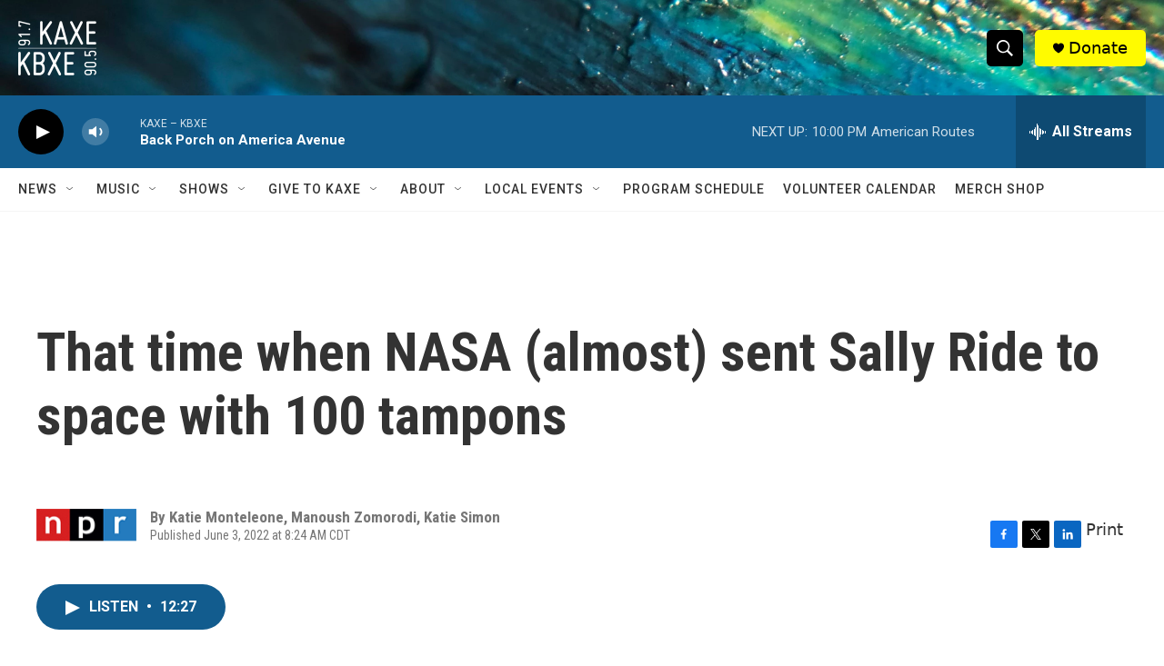

--- FILE ---
content_type: text/html; charset=utf-8
request_url: https://www.google.com/recaptcha/api2/aframe
body_size: 264
content:
<!DOCTYPE HTML><html><head><meta http-equiv="content-type" content="text/html; charset=UTF-8"></head><body><script nonce="btaVlvIoZncsVz9usYGoeg">/** Anti-fraud and anti-abuse applications only. See google.com/recaptcha */ try{var clients={'sodar':'https://pagead2.googlesyndication.com/pagead/sodar?'};window.addEventListener("message",function(a){try{if(a.source===window.parent){var b=JSON.parse(a.data);var c=clients[b['id']];if(c){var d=document.createElement('img');d.src=c+b['params']+'&rc='+(localStorage.getItem("rc::a")?sessionStorage.getItem("rc::b"):"");window.document.body.appendChild(d);sessionStorage.setItem("rc::e",parseInt(sessionStorage.getItem("rc::e")||0)+1);localStorage.setItem("rc::h",'1763346006113');}}}catch(b){}});window.parent.postMessage("_grecaptcha_ready", "*");}catch(b){}</script></body></html>